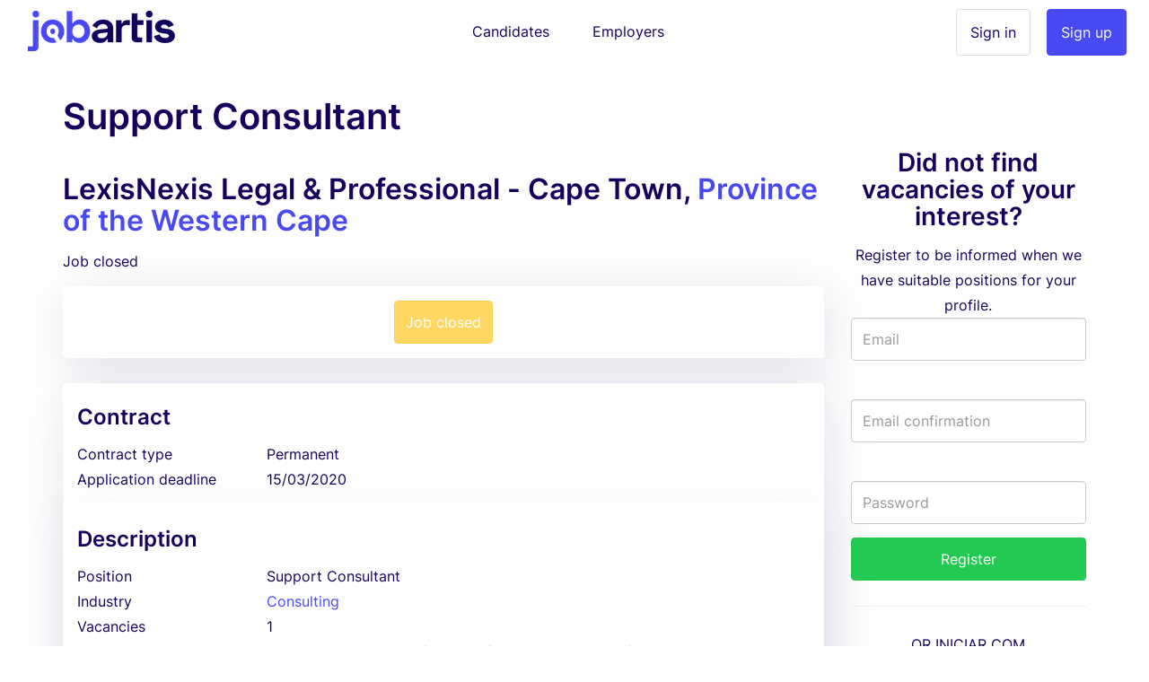

--- FILE ---
content_type: text/html; charset=utf-8
request_url: https://www.jobartis.co.za/job-lexisnexis-legal-professional-support-consultant
body_size: 7476
content:
<!DOCTYPE html><html lang="en-za"><!--HEAD--><head><script>
//<![CDATA[
var EventStore = [];
//]]>
</script> <script>
//<![CDATA[
var dataLayer = [{},{"impersonating":false},{"companySignedIn":false},{"currentCountry":"ZA"}];
//]]>
</script> <!-- Google Tag Manager --> <script>(function(w,d,s,l,i){w[l]=w[l]||[];w[l].push({'gtm.start':
  new Date().getTime(),event:'gtm.js'});var f=d.getElementsByTagName(s)[0],
  j=d.createElement(s),dl=l!='dataLayer'?'&l='+l:'';j.async=true;j.src=
  '//www.googletagmanager.com/gtm.js?id='+i+dl+'';f.parentNode.insertBefore(j,f);
  })(window,document,'script','dataLayer','GTM-KC8BGR');</script> <!-- End Google Tag Manager --> <style>.async-hide { opacity: 0 !important} </style> <script>(function(a,s,y,n,c,h,i,d,e){s.className+=' '+y;h.start=1*new Date;
h.end=i=function(){s.className=s.className.replace(RegExp(' ?'+y),'')};
(a[n]=a[n]||[]).hide=h;setTimeout(function(){i();h.end=null},c);h.timeout=c;
})(window,document.documentElement,'async-hide','dataLayer',4000,
{'GTM-KC8BGR':true});</script><meta charset="utf-8"/><title>Employment South Africa Support Consultant in Cape... | Jobartis</title><meta name="title" content="Employment South Africa Support Consultant in Cape... | Jobartis"/><meta name="description" content="Work as Support Consultant in company LexisNexis Legal &amp;amp; Professional . Submit your resume with Jobartis"/><meta name="keywords" content="Job, Recruitment, job-lexisnexis-legal-professional-support-consultant, Work at LexisNexis Legal &amp; Professional , job at job-lexisnexis-legal-professional-support-consultant, job, job at LexisNexis Legal &amp; Professional "/><link rel="image_src" href="https://assets.jobartis.com/assets/new/logo-square-3e9bd39e5d94fce072adf10d5e4a331e06526ad390a674fb04694e0b9eec227d.png"/><meta content="width=device-width, initial-scale=1.0" name="viewport"/><meta content="Jobartis" name="author"/><meta content="width=device-width, initial-scale=1.0" name="viewport"/><meta content="Employment South Africa Support Consultant in Cape... | Jobartis" property="og:title"/><meta content="website" property="og:type"/><meta content="https://assets.jobartis.com/assets/new/logo-square-3e9bd39e5d94fce072adf10d5e4a331e06526ad390a674fb04694e0b9eec227d.png" property="og:image"/><meta content="https://www.jobartis.co.za/job-lexisnexis-legal-professional-support-consultant" property="og:url"/><meta content="Work as Support Consultant in company LexisNexis Legal &amp; Professional . Submit your resume with Jobartis" property="og:description"/><meta content="225921254242895" property="fb:app_id"/><meta content="519690368" property="fb:admins"/><meta content="221816" property="fb:admins"/><meta content="@jobartis" name="twitter:site"/><meta content="Employment South Africa Support Consultant in Cape... | Jobartis" name="twitter:card"/><meta content="https://www.jobartis.co.za/job-lexisnexis-legal-professional-support-consultant" name="twitter:url"/><meta content="Employment South Africa Support Consultant in Cape... | Jobartis" name="twitter:title"/><meta content="Work as Support Consultant in company LexisNexis Legal &amp; Professional . Submit your resume with Jobartis" name="twitter:description"/><meta content="https://assets.jobartis.com/assets/new/logo-square-3e9bd39e5d94fce072adf10d5e4a331e06526ad390a674fb04694e0b9eec227d.png" name="twitter:image"/><meta content="AO" name="geo.country"/><meta content="com.jobartis.mobile" name="al:android:package"/><meta content="Jobartis" name="al:android:app_name"/><meta name="csrf-param" content="authenticity_token"/> <meta name="csrf-token" content="AZ3tUwZ5jpo9MysSzy7Qsguexx9btBtf2vJ9eZihmd6XjdWnRRsEh7jhZDHJOmlX8OsvULOJZCfn6tfb96HOMQ=="/><!--ASSETS--><link rel="shortcut icon" type="image/x-icon" href="https://assets.jobartis.com/assets/new/favicon/favicon-918664f9a08b0a58afd40fa64452b61d829744f2436fa4466a66964a038f6ae7.ico" sizes="16x16"/><link rel="shortcut icon" type="img/png" href="https://assets.jobartis.com/assets/new/favicon/favicon-16x16-7b2ce2c38cd9381ea1e0c01a1969fb26c021a7856672e10d4ab0884fb4231803.png" sizes="16x16"/><link rel="shortcut icon" type="img/png" href="https://assets.jobartis.com/assets/new/favicon/favicon-32x32-b8a9cfbe0080cd1e07c4d41ec6f4861c058f9d3bd6f0ad35c76436e4caffaac7.png" sizes="32x32"/><script>window.Jobartis = {
  callbacks: [],
  push: function(callback) {
    if(window.ready === true) {
      callback();
    } else {
      this.callbacks.push(callback);
    }
  }
};
window.Jobartis.currentProfileIdentifier = "";
window.Jobartis.currentAction = "jobs/show";</script><link rel="stylesheet" media="all" href="https://assets.jobartis.com/assets/new/application-a6c7d8358bcfa5057649da9b19364779e9bbf624904e01104a46c4f742e907de.css"/><link rel="stylesheet" media="screen" href="https://unicons.iconscout.com/release/v3.0.3/css/line.css"/><script src="https://assets.jobartis.com/assets/new/application-a688ff537cae1de8f1b5f2311dc0e9e95d7d2647b9b7fe2652535c57ac69cd14.js"></script><script src="https://assets.jobartis.com/assets/i18n/en-all-9623d4f1ceae1a3db42088ad93af094346b0813e3151a0fec66fcc79d8c0f333.js"></script><script>window.I18n = window.I18n || {};
I18n.locale = "en";</script><script>
//<![CDATA[

//]]>
</script></head><!--BODY--><body class="jobs show no-js locale-en site-sa"><noscript><iframe height="0" src="https://www.googletagmanager.com/ns.html?id=GTM-KC8BGR" style="display:none;visibility:hidden" width="0"></iframe></noscript><div id="fb-root"></div><nav class="navbar navbar-default"><div class="container-fluid"><div class="navbar-header"><button class="navbar-toggle collapsed" data-target="#navbar" data-toggle="collapse"><span class="icon-bar"></span><span class="icon-bar"></span><span class="icon-bar"></span></button><a class="navbar-brand visible-xs" href="/"><img alt="Logo" src="https://assets.jobartis.com/assets/new/logo-a8c2152d5033b590ae81011887489362681462e286a45aa507b34aa23a68a784.png"/></a></div><div class="collapse navbar-collapse" id="navbar"><ul class="nav navbar-nav"><li class="navbar-left hidden-xs"><a class="navbar-brand" href="/"><img alt="O Portal de Emprego de Angola" src="https://assets.jobartis.com/assets/new/logo-a8c2152d5033b590ae81011887489362681462e286a45aa507b34aa23a68a784.png"/></a></li><li class="text-center"><a class="navbar-btn" href="/">Candidates</a></li><li class="text-center"><a class="navbar-btn" href="/empregador/inicio">Employers</a></li><li class="navbar-right"><a class="btn btn-primary" href="/empregador/registe-se">Sign up</a></li><li class="navbar-right"><a class="btn btn-default" href="/empregador/sign_in">Sign in</a></li></ul></div></div></nav><div class="page-container redesign"><script>
  window.fbAsyncInit = function() {
    // init the FB JS SDK
    FB.init({
      appId      : '225921254242895', // App ID from the app dashboard
      channelUrl : 'https://assets.jobartis.com/assets/channel-c9953c4200bcc04bcf0e9c54116f3bc13a0476d4842cb48ea37ad01b9e3a49b3.html',
      status     : true,
      xfbml      : true,
      cookie     : true,
      version    : 'v2.8'
    });
  };

  // Load the SDK asynchronously
  (function(d, s, id){
     var js, fjs = d.getElementsByTagName(s)[0];
     if (d.getElementById(id)) {return;}
     js = d.createElement(s); js.id = id;
     js.src = "//connect.facebook.net/pt_PT/sdk.js";
     fjs.parentNode.insertBefore(js, fjs);
   }(document, 'script', 'facebook-jssdk'));
</script> <noscript><div class="container"><div class="card card-inverse"><div class="card-block text-center"><p>Para um melhor desempenho desde o teu dispositivo, vá a m.jobartis.com.</p><a class="btn btn-cta" href="https://m.co.za/">m.jobartis.com</a></div></div></div><style type="text/css">#main-container, footer, header {
  display: none;
}</style></noscript><div class="container" id="main-container"><div class="row"><div class="col-md-9"><div><h1 class="page-header mb-0 mt-1">Support Consultant</h1><div class="company-and-city mt-0 mb-0"><h2>LexisNexis Legal & Professional - Cape Town, <a href="/jobs/province-of-the-western-cape">Province of the Western Cape</a></h2></div><div class="clearfix page-subheader"><div class="pull-left"><p class="mt5 mb5"><span class="">Job closed</span></p></div><div class="pull-right"><div class="addthis_sharing_toolbox"></div></div></div></div><div class="alert"><div class="text-center"><a class="btn btn-primary btn-warning disabled" disabled="disabled" href="#">Job closed</a></div></div><div class="panel job-details" data-job-id="38280"><div class="panel-heading"><h4 class="card-section-title">Contract</h4><div class="row data-cell"><div class="data-label col-sm-3 col-xs-6">Contract type</div><div class="col-sm-9 col-xs-6">Permanent</div></div><div class="row data-cell"><div class="data-label col-sm-3 col-xs-6">Application deadline</div><div class="col-sm-9 col-xs-6">15/03/2020</div></div></div><div class="panel-body"><h4 class="card-section-title clearfix"><div class="pull-left">Description</div></h4><div class="row data-cell"><div class="data-label col-sm-3">Position</div><div class="col-sm-9">Support Consultant</div></div><div class="row data-cell"><div class="data-label col-sm-3">Industry</div><div class="col-sm-9"><a href="/jobs/consulting">Consulting</a></div></div><div class="row data-cell"><div class="data-label col-sm-3 col-xs-6">Vacancies</div><div class="col-sm-9 col-xs-6">1</div></div><div class="row data-cell"><div class="data-label col-md-3 col-sm-12">Description</div><div class="col-md-9 col-sm-12 description"><p>LexisNexis Legal &amp; Professional (<a href="http://www.lexisnexis.com">www.lexisnexis.com</a>) is a leading global provider of content and technology solutions that enable professionals in legal, corporate, tax, government, academic and non-profit organizations to make informed decisions and achieve better business outcomes. As a digital pioneer, the company was the first to bring legal and business information online with its Lexis« and Nexis« services. Today, LexisNexis Legal &amp; Professional harnesses leading-edge technology and world-class content, to help professionals work in faster, easier and more effective ways. Through close collaboration with its customers, the company ensures organizations can leverage its solutions to reduce risk, improve productivity, increase profitability and grow their business. Part of RELX Group plc, LexisNexis Legal &amp; Professional serves customers in more than 100 countries with 10,000 employees worldwide.<br><br>Support ConsultantSupportConsultant<br> <br><br> We are currently looking for conveyancing professionals tojoin an incredible support team in a technology focused international companybased in Cape Town. If you are interested in an exciting career change whilestill being able to utilize your current expertise and knowledge of theconveyancing process, this opportunity might be perfect for you.<br> <br><br><br> <strong>Responsibilities</strong><br> <br><br> Providingprofessional support to customers using Lexis Convey and integrated products telephonically,via email, remote support and live chatContinuouslyimproving your knowledge of our company, relevant products and support policiesin order to provide quick and technically accurate solutions to customersOwningcustomers’ requests until the request is resolved to the customers satisfactionAlwayskeeping the customer informed of progress on their request until resolvedAssistingfellow team members where possibleEscalatingrequest by defined criteria or situation<br> <br><br> DesiredSkills and Expertise<br> <br><br> Minimumof 5 years’ experience of Conveyancing Minimumof 5 years’ experience working on Lexis Convey Excellent communication skills in both Englishand Afrikaans (Essential)An interest and ability to learn technicalconceptsAbility to multi-taskExtremely resourceful with an outstanding senseof urgencyFriendly and helpful dispositionSelf-motivated and able to use initiative andproblem solveMethodical and good time management skillsAble to work under pressureAbility to impart knowledge<br><br>LexisNexis, a division of RELX Group, is an equal opportunity employer: qualified applicants are considered for and treated during employment without regard to race, color, creed, religion, sex, national origin, citizenship status, disability status, protected veteran status, age, marital status, sexual orientation, gender identity, genetic information, or any other characteristic protected by law. If a qualified individual with a disability or disabled veteran needs a reasonable accommodation to use or access our online system, that individual should please contact 1.877.734.1938 or <a href="/cdn-cgi/l/email-protection#600103030f0d0d0f040114090f0e132012050c184e030f0d"><span class="__cf_email__" data-cfemail="82e3e1e1edefefede6e3f6ebedecf1c2f0e7eefaace1edef">[email&#160;protected]</span></a>.</p> </div></div><h4 class="card-section-title">Requirements</h4><div class="row data-cell"><div class="data-label col-md-3 col-xs-6">Min education</div><div class="col-md-9 col-xs-6">Secondary school</div></div><div class="row data-cell"><div class="data-label col-md-3 col-xs-6">Required experience</div><div class="col-md-9 col-xs-6">5 Years</div></div><div class="row data-cell"><div class="data-label col-md-3 col-xs-6">Nationality</div><div class="col-md-9 col-xs-6"><span class="text-opacity">Not defined</span></div></div><div class="row data-cell"><div class="data-label col-md-3 col-xs-6">Languages</div><div class="col-md-9 col-xs-6"><span class="text-opacity">Not defined</span></div></div><div class="row data-cell"><div class="data-label col-md-3 col-sm-12">Specializations</div><div class="col-md-9 col-sm-12"><a href="/jobs/consulting-auditing-and-business-strategy">Consulting, auditing and business strategy</a></div></div><div class="row data-cell"><div class="data-label col-md-3 col-sm-12">Skills</div><div class="col-md-9 col-sm-12"><span class="text-opacity">Not defined</span></div></div><div class="data-cell row"><div class="data-label col-md-3 col-sm-12">Prerequisites</div><div class="col-md-9 col-sm-12 description"><p>.</p> </div></div><div class="col-md-3 display-block pull-right"></div><h4 class="card-section-title">Company</h4><div class="row data-cell"><div class="data-label col-md-3">Employer name</div><h2 class="col-md-6"><a href="/jobs/lexisnexis-legal-professional">LexisNexis Legal &amp; Professional </a></h2></div></div></div><div class="mt-2 mb-2"><div class="alert"><div class="text-center"><a class="btn btn-primary btn-warning disabled" disabled="disabled" href="#">Job closed</a></div></div></div></div><div class="col-md-3 right-column" style="margin-top: 38px"><div class="card"><div class="card-block text-center"><h3 class="cta-text">Did not find vacancies of your interest?</h3>Register to be informed when we have suitable positions for your profile.</div><form class="simple_form new_candidate" id="sign_up_form" action="/candidatos/registe-se" accept-charset="UTF-8" method="post"><input name="utf8" type="hidden" value="&#x2713;"/><input type="hidden" name="authenticity_token" value="Y7Vmuy1M6Z1crAY+9nDDnmTAY17pkV8ZmnLaXMvbeOH1pV5Pbi5jgNl+SR3wZHp7n7WLEQGsIGGnanD+pNsvDg=="/><input type="hidden" name="ref_job_id" id="ref_job_id" value="38280"/><div class="form-group"><div class="controls"><input class="string email optional form-control" pattern="(?i-mx:\A([\w\!\#\z\%\&amp;\&#39;\*\+\-\/\=\?\\A\`{\|\}\~]+\.)*[\w\+-]+@((((([a-z0-9]{1}[a-z0-9\-]{0,62}[a-z0-9]{1})|[a-z])\.)+[a-z]{2,6})|(\d{1,3}\.){3}\d{1,3}(\:\d{1,5})?)\z)" email="false" placeholder="Email" type="email" name="candidate[email]" id="candidate_email"/><label><div class="help-inline text-danger" id="email_live_validation"></div></label></div></div><div class="form-group"><div class="controls"><input pattern="(?i-mx:\A([\w\!\#\z\%\&amp;\&#39;\*\+\-\/\=\?\\A\`{\|\}\~]+\.)*[\w\+-]+@((((([a-z0-9]{1}[a-z0-9\-]{0,62}[a-z0-9]{1})|[a-z])\.)+[a-z]{2,6})|(\d{1,3}\.){3}\d{1,3}(\:\d{1,5})?)\z)" email="false" class="string email optional form-control" autocomplete="off" placeholder="Email confirmation" type="email" name="candidate[email_confirmation]" id="candidate_email_confirmation"/><label><div class="help-inline text-danger" id="email_confirmation_live_validation"></div></label></div></div><div class="form-group"><div class="controls"><input class="password optional form-control" placeholder="Password" type="password" name="candidate[password]" id="candidate_password"/></div></div><div class="from-group"><div class="controls"><input type="submit" name="commit" value="Register" class="btn btn-block btn-success" data-disable-with="To send, please wait"/></div></div><div class="sign-in__footer"><hr><div class="mb-4 text-uppercase text-center">or iniciar com </div><div class="form-group row"><div class="login-social col-sm-6"><a location="sign in" redirect_to="https://www.jobartis.co.za/job-lexisnexis-legal-professional-support-consultant" class="btn btn-default btn-block" data-e-action="Facebook" data-e-category="Authentication" data-e-label="Sign in" href="/candidatos/auth/facebook?redirect_to=https%3A%2F%2Fwww.jobartis.co.za%2Fjob-lexisnexis-legal-professional-support-consultant&amp;ref_job_id=38280"><i class="uil uil-facebook-f login-social__icon"></i>Facebook </a></div><div class="login-social col-sm-6"><a location="sign in" redirect_to="https://www.jobartis.co.za/job-lexisnexis-legal-professional-support-consultant" class="btn btn-default btn-block" data-e-action="Google oauth2" data-e-category="Authentication" data-e-label="Sign in" href="/candidatos/auth/google_oauth2?redirect_to=https%3A%2F%2Fwww.jobartis.co.za%2Fjob-lexisnexis-legal-professional-support-consultant&amp;ref_job_id=38280"><i class="uil uil-google login-social__icon"></i>Google </a></div></div></hr></div><div class="form-group"><div class="text-smaller"><span>By registering, you accept our</span> <a href="/ajuda#tab3">Terms and conditions</a></div></div></form><script data-cfasync="false" src="/cdn-cgi/scripts/5c5dd728/cloudflare-static/email-decode.min.js"></script><script>function preventPaste(event) {
  event.preventDefault();
  var parent = $("#candidate_email_confirmation").parents(".form-group");
  parent.addClass("has-errors");
  parent.children('label').remove();
  parent.append("<label><span class=\"help-inline text-danger\">"+"Confirm by typing your email"+"</span></label>");
}
var elem = document.getElementById('candidate_email_confirmation');
elem.onpaste = preventPaste;</script></div></div></div></div><footer><div class="container"><div class="row logo"><img src="https://assets.jobartis.com/assets/new/icons/logo-white-c54e222704ff9d8d8287fdadae1e8eccf06e3b34f54c7cb3fdd0cd5b74befddf.png"/></div><div class="row mb40"><ul class="col-md-3 col-sm-6 col-xs-12 list-unstyled"><li><h5>Search by province</h5></li></ul><ul class="col-md-3 col-sm-6 col-xs-12 list-unstyled"><li><h5>Search by industry</h5></li><li><a href="/jobs/banking-financial-services-insurance">Recruitment in Banking / Financial Services / Insurance</a></li><li><a href="/jobs/construction-real-estate">Recruitment in Construction / Real Estate</a></li><li><a href="/jobs/health">Recruitment in Health</a></li><li><a href="/jobs/ict-telecommunications">Recruitment in ICT / Telecommunications</a></li><li><a href="/jobs/manufacturing">Recruitment in Manufacturing</a></li><li><a href="/jobs/marketing-advertising">Recruitment in Marketing / Advertising</a></li><li><a href="/jobs/oil-gas-mining">Recruitment in Oil &amp; Gas / Mining</a></li><li><a href="/jobs/other">Recruitment in Other</a></li><li><a href="/jobs/services-other-activities">Recruitment in Services (other activities)</a></li><li><a href="/jobs/tourism-hospitality-recreation-catering">Recruitment in Tourism / Hospitality / Recreation / Catering</a></li></ul><ul class="col-md-3 col-sm-6 col-xs-12 list-unstyled"><li><h5>Search by specialization</h5></li><li><a href="/jobs/office-administration-and-support">Work in Office administration and support</a></li><li><a href="/jobs/computer-and-it">Work in Computer and IT</a></li><li><a href="/jobs/human-resources">Work in Human Resources</a></li><li><a href="/jobs/health">Work in Health</a></li></ul><ul class="col-md-3 col-sm-6 col-xs-12 list-unstyled"><li><h5>Search by job type</h5></li><li><a href="/jobs/intership">Intership Vacancies</a></li><li><a href="/jobs/contract">Contract Vacancies</a></li><li><a href="/jobs/permanent">Permanent Vacancies</a></li><li><a href="/jobs/temporary">Temporary Vacancies</a></li><li><a href="/jobs/to-be-defined">To be defined Vacancies</a></li></ul><ul class="col-md-3 col-sm-6 col-xs-12 list-unstyled"><li class="title">Browse</li><li><a href="/search-job-offers">Jobs in South Africa</a></li><li><a href="/work-trends">Work trends in South Africa</a></li></ul></div><hr/><div class="row"><ul class="col-md-3 col-sm-6 col-xs-12 list-unstyled"><li><h5>Jobartis</h5></li><li><a href="http://www.jobartis.com/blog/sobre-jobartis/">About Jobartis</a></li><li><a href="/ajuda#tab2">Contact</a></li><li><a href="/ajuda#tab3">Terms and conditions</a></li><li><a href="http://www.jobartis.com/blog/">Blog</a></li></ul><ul class="col-md-3 col-sm-6 col-xs-12 list-unstyled"><li><h5>Candidates</h5></li><li><a href="http://www.jobartis.com/blog/category/cv/">Create a professional curriculum vitae </a></li><li><a href="http://www.jobartis.com/blog/category/entrevistas-de-emprego/">Job interview tips</a></li><li><a href="/ajuda#tab13">Types of CV</a></li></ul><ul class="col-md-3 col-sm-6 col-xs-12 list-unstyled"><li><h5>Employers</h5></li><li><a href="/ajuda#tab20">Reasons to use Jobartis</a></li><li><a href="/ajuda#tab22">Products and pricing</a></li></ul><ul class="col-md-3 col-sm-6 col-xs-12 list-unstyled"><li><h5>Our friends</h5></li><li><a href="https://www.jobboardfinder.net">Jobboardfinder</a></li><li><a href="https://jooble.org/">Jooble</a></li></ul></div><div class="row footer"><div class="col-sm-6 logos"><ul class="list-inline text-left"><li><a href="https://www.facebook.com/jobartis" target="_blank"><img src="https://assets.jobartis.com/assets/new/landing/icons/facebook-909fba1e694b1b959bcc31a042cc441bb886a266fae1922891053f8879ccb70a.png"/></a></li><li><a href="https://www.youtube.com/c/jobartis" target="_blank"><img src="https://assets.jobartis.com/assets/new/landing/icons/youtube-60c071463cc9ea373c3e0810271ede6c9fd2ed0885effc6108fc9891322f705a.png"/></a></li><li><a href="https://www.linkedin.com/company/jobartis" target="_blank"><img src="https://assets.jobartis.com/assets/new/landing/icons/linkedin-01f9b31480f635f9eec78f3b80f8c712ec24f3233068321a3e46cbe629213f2c.png"/></a></li><li><a href="https://www.instagram.com/jobartis" target="_blank"><img src="https://assets.jobartis.com/assets/new/landing/icons/instagram-95a53d8a6481715ef27aca906848940502df51ae6ede483c2f29ce0f61ecd4df.png"/></a></li><li><a href="https://t.me/Jobartis" target="_blank"><img src="https://assets.jobartis.com/assets/new/landing/icons/telegram-0d982d031fb9a66a4591e8d8db33ea84be0365250c44cca1510d0779467ec3fb.png"/></a></li></ul></div><div class="col-sm-6 text-right copyright">© Jobartis 2026 All rights reserved </div></div></div></footer></div><!-- Modal --> <div class="modal fade" id="main_modal" tabindex="-1" role="dialog"> <div class="modal-dialog"> <div class="modal-content"> <div class="modal-header"> <button type="button" class="close" data-dismiss="modal">&times;</button> </div> <div class="modal-body"> </div> <div class="modal-footer"> </div> </div> </div> </div> <script src="//s7.addthis.com/js/300/addthis_widget.js#pubid=ra-5458ced3098b6d63" type="text/javascript"></script><script defer src="https://static.cloudflareinsights.com/beacon.min.js/vcd15cbe7772f49c399c6a5babf22c1241717689176015" integrity="sha512-ZpsOmlRQV6y907TI0dKBHq9Md29nnaEIPlkf84rnaERnq6zvWvPUqr2ft8M1aS28oN72PdrCzSjY4U6VaAw1EQ==" data-cf-beacon='{"version":"2024.11.0","token":"501d196ddd274da49d1f828aaea1c33f","r":1,"server_timing":{"name":{"cfCacheStatus":true,"cfEdge":true,"cfExtPri":true,"cfL4":true,"cfOrigin":true,"cfSpeedBrain":true},"location_startswith":null}}' crossorigin="anonymous"></script>
</body></html>